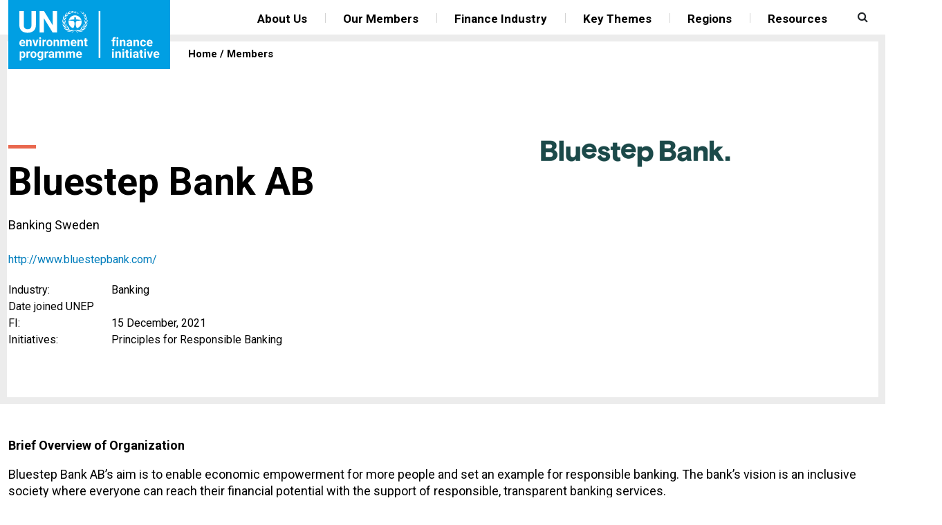

--- FILE ---
content_type: text/html; charset=UTF-8
request_url: https://www.unepfi.org/member/bluestep-bank-ab/
body_size: 18375
content:
<!DOCTYPE html>
<html lang="en-GB">

<head>
    <meta charset="UTF-8">
    <meta name="viewport" content="width=device-width, initial-scale=1">
    <link rel="profile" href="https://gmpg.org/xfn/11">
    <meta name="msapplication-TileColor" content="#ffffff">
    <meta name="theme-color" content="#ffffff">
    <title>Bluestep Bank AB &#8211; United Nations Environment &#8211; Finance Initiative</title>
<meta name='robots' content='max-image-preview:large' />
<link rel='dns-prefetch' href='//ws.sharethis.com' />
<link rel='dns-prefetch' href='//fonts.googleapis.com' />
<link rel="alternate" type="application/rss+xml" title="United Nations Environment - Finance Initiative &raquo; Feed" href="https://www.unepfi.org/feed/" />
<link rel="alternate" type="application/rss+xml" title="United Nations Environment - Finance Initiative &raquo; Comments Feed" href="https://www.unepfi.org/comments/feed/" />
<link rel="alternate" title="oEmbed (JSON)" type="application/json+oembed" href="https://www.unepfi.org/wp-json/oembed/1.0/embed?url=https%3A%2F%2Fwww.unepfi.org%2Fmember%2Fbluestep-bank-ab%2F" />
<link rel="alternate" title="oEmbed (XML)" type="text/xml+oembed" href="https://www.unepfi.org/wp-json/oembed/1.0/embed?url=https%3A%2F%2Fwww.unepfi.org%2Fmember%2Fbluestep-bank-ab%2F&#038;format=xml" />
    <!-- Favicons -->
    <link rel="shortcut icon" href="https://www.unepfi.org/wordpress/wp-content/themes/unepfi2021/img/favicon/favicon.ico">
    <link rel="apple-touch-icon" sizes="180x180" href="https://www.unepfi.org/wordpress/wp-content/themes/unepfi2021/img/favicon/apple-touch-icon.png">
    <link rel="icon" type="image/png" sizes="32x32" href="https://www.unepfi.org/wordpress/wp-content/themes/unepfi2021/img/favicon/favicon-32x32.png">
    <link rel="icon" type="image/png" sizes="16x16" href="https://www.unepfi.org/wordpress/wp-content/themes/unepfi2021/img/favicon/favicon-16x16.png">
    <link rel="manifest" href="https://www.unepfi.org/wordpress/wp-content/themes/unepfi2021/img/favicon/site.webmanifest">
    <link rel="mask-icon" href="https://www.unepfi.org/wordpress/wp-content/themes/unepfi2021/img/favicon/safari-pinned-tab.svg" color="#0d6efd">
		<!-- This site uses the Google Analytics by MonsterInsights plugin v9.9.0 - Using Analytics tracking - https://www.monsterinsights.com/ -->
							<script src="//www.googletagmanager.com/gtag/js?id=G-QZFVR2WNJK"  data-cfasync="false" data-wpfc-render="false" type="text/javascript" async></script>
			<script data-cfasync="false" data-wpfc-render="false" type="text/javascript">
				var mi_version = '9.9.0';
				var mi_track_user = true;
				var mi_no_track_reason = '';
								var MonsterInsightsDefaultLocations = {"page_location":"https:\/\/www.unepfi.org\/member\/bluestep-bank-ab\/"};
								if ( typeof MonsterInsightsPrivacyGuardFilter === 'function' ) {
					var MonsterInsightsLocations = (typeof MonsterInsightsExcludeQuery === 'object') ? MonsterInsightsPrivacyGuardFilter( MonsterInsightsExcludeQuery ) : MonsterInsightsPrivacyGuardFilter( MonsterInsightsDefaultLocations );
				} else {
					var MonsterInsightsLocations = (typeof MonsterInsightsExcludeQuery === 'object') ? MonsterInsightsExcludeQuery : MonsterInsightsDefaultLocations;
				}

								var disableStrs = [
										'ga-disable-G-QZFVR2WNJK',
									];

				/* Function to detect opted out users */
				function __gtagTrackerIsOptedOut() {
					for (var index = 0; index < disableStrs.length; index++) {
						if (document.cookie.indexOf(disableStrs[index] + '=true') > -1) {
							return true;
						}
					}

					return false;
				}

				/* Disable tracking if the opt-out cookie exists. */
				if (__gtagTrackerIsOptedOut()) {
					for (var index = 0; index < disableStrs.length; index++) {
						window[disableStrs[index]] = true;
					}
				}

				/* Opt-out function */
				function __gtagTrackerOptout() {
					for (var index = 0; index < disableStrs.length; index++) {
						document.cookie = disableStrs[index] + '=true; expires=Thu, 31 Dec 2099 23:59:59 UTC; path=/';
						window[disableStrs[index]] = true;
					}
				}

				if ('undefined' === typeof gaOptout) {
					function gaOptout() {
						__gtagTrackerOptout();
					}
				}
								window.dataLayer = window.dataLayer || [];

				window.MonsterInsightsDualTracker = {
					helpers: {},
					trackers: {},
				};
				if (mi_track_user) {
					function __gtagDataLayer() {
						dataLayer.push(arguments);
					}

					function __gtagTracker(type, name, parameters) {
						if (!parameters) {
							parameters = {};
						}

						if (parameters.send_to) {
							__gtagDataLayer.apply(null, arguments);
							return;
						}

						if (type === 'event') {
														parameters.send_to = monsterinsights_frontend.v4_id;
							var hookName = name;
							if (typeof parameters['event_category'] !== 'undefined') {
								hookName = parameters['event_category'] + ':' + name;
							}

							if (typeof MonsterInsightsDualTracker.trackers[hookName] !== 'undefined') {
								MonsterInsightsDualTracker.trackers[hookName](parameters);
							} else {
								__gtagDataLayer('event', name, parameters);
							}
							
						} else {
							__gtagDataLayer.apply(null, arguments);
						}
					}

					__gtagTracker('js', new Date());
					__gtagTracker('set', {
						'developer_id.dZGIzZG': true,
											});
					if ( MonsterInsightsLocations.page_location ) {
						__gtagTracker('set', MonsterInsightsLocations);
					}
										__gtagTracker('config', 'G-QZFVR2WNJK', {"forceSSL":"true"} );
										window.gtag = __gtagTracker;										(function () {
						/* https://developers.google.com/analytics/devguides/collection/analyticsjs/ */
						/* ga and __gaTracker compatibility shim. */
						var noopfn = function () {
							return null;
						};
						var newtracker = function () {
							return new Tracker();
						};
						var Tracker = function () {
							return null;
						};
						var p = Tracker.prototype;
						p.get = noopfn;
						p.set = noopfn;
						p.send = function () {
							var args = Array.prototype.slice.call(arguments);
							args.unshift('send');
							__gaTracker.apply(null, args);
						};
						var __gaTracker = function () {
							var len = arguments.length;
							if (len === 0) {
								return;
							}
							var f = arguments[len - 1];
							if (typeof f !== 'object' || f === null || typeof f.hitCallback !== 'function') {
								if ('send' === arguments[0]) {
									var hitConverted, hitObject = false, action;
									if ('event' === arguments[1]) {
										if ('undefined' !== typeof arguments[3]) {
											hitObject = {
												'eventAction': arguments[3],
												'eventCategory': arguments[2],
												'eventLabel': arguments[4],
												'value': arguments[5] ? arguments[5] : 1,
											}
										}
									}
									if ('pageview' === arguments[1]) {
										if ('undefined' !== typeof arguments[2]) {
											hitObject = {
												'eventAction': 'page_view',
												'page_path': arguments[2],
											}
										}
									}
									if (typeof arguments[2] === 'object') {
										hitObject = arguments[2];
									}
									if (typeof arguments[5] === 'object') {
										Object.assign(hitObject, arguments[5]);
									}
									if ('undefined' !== typeof arguments[1].hitType) {
										hitObject = arguments[1];
										if ('pageview' === hitObject.hitType) {
											hitObject.eventAction = 'page_view';
										}
									}
									if (hitObject) {
										action = 'timing' === arguments[1].hitType ? 'timing_complete' : hitObject.eventAction;
										hitConverted = mapArgs(hitObject);
										__gtagTracker('event', action, hitConverted);
									}
								}
								return;
							}

							function mapArgs(args) {
								var arg, hit = {};
								var gaMap = {
									'eventCategory': 'event_category',
									'eventAction': 'event_action',
									'eventLabel': 'event_label',
									'eventValue': 'event_value',
									'nonInteraction': 'non_interaction',
									'timingCategory': 'event_category',
									'timingVar': 'name',
									'timingValue': 'value',
									'timingLabel': 'event_label',
									'page': 'page_path',
									'location': 'page_location',
									'title': 'page_title',
									'referrer' : 'page_referrer',
								};
								for (arg in args) {
																		if (!(!args.hasOwnProperty(arg) || !gaMap.hasOwnProperty(arg))) {
										hit[gaMap[arg]] = args[arg];
									} else {
										hit[arg] = args[arg];
									}
								}
								return hit;
							}

							try {
								f.hitCallback();
							} catch (ex) {
							}
						};
						__gaTracker.create = newtracker;
						__gaTracker.getByName = newtracker;
						__gaTracker.getAll = function () {
							return [];
						};
						__gaTracker.remove = noopfn;
						__gaTracker.loaded = true;
						window['__gaTracker'] = __gaTracker;
					})();
									} else {
										console.log("");
					(function () {
						function __gtagTracker() {
							return null;
						}

						window['__gtagTracker'] = __gtagTracker;
						window['gtag'] = __gtagTracker;
					})();
									}
			</script>
			
							<!-- / Google Analytics by MonsterInsights -->
		
    <meta name="description" property="og:description" content="Brief Overview of Organization Bluestep Bank AB&#8217;s aim is to enable economic empowerment for more people and set an example for responsible banking. The bank&#8217;s vision is an inclusive...">
    <meta name="image" property="og:image" content="https://www.unepfi.org/wordpress/wp-content/themes/unepfi2021/img/favicon/android-chrome-512x512.png">
    <meta name="og:url" property="og:url" content="https://www.unepfi.org/member/bluestep-bank-ab/">
    <meta name="og:type" property="og:type" content="member">
    <meta name="og:title" property="og:title" content="Bluestep Bank AB">

    <meta name="twitter:card" property="twitter:card" content="summary_large_image" />
    <meta name="twitter:url" property="twitter:url" content="https://www.unepfi.org/member/bluestep-bank-ab/" />
    <meta name="twitter:title" property="twitter:title" content="Bluestep Bank AB" />
    <meta name="twitter:description" property="twitter:description" content="Brief Overview of Organization Bluestep Bank AB&#8217;s aim is to enable economic empowerment for more people and set an example for responsible banking. The bank&#8217;s vision is an inclusive..." />
    <meta name="twitter:image" property="twitter:image" content="https://www.unepfi.org/wordpress/wp-content/themes/unepfi2021/img/favicon/android-chrome-512x512.png" />
    <meta name="twitter:site" property="twitter:site" content="@unep_fi" />
<style id='wp-img-auto-sizes-contain-inline-css' type='text/css'>
img:is([sizes=auto i],[sizes^="auto," i]){contain-intrinsic-size:3000px 1500px}
/*# sourceURL=wp-img-auto-sizes-contain-inline-css */
</style>
<link rel='stylesheet' id='sdm-styles-css' href='https://www.unepfi.org/wordpress/wp-content/plugins/simple-download-monitor/css/sdm_wp_styles.css?ver=6.9' type='text/css' media='all' />
<link rel='stylesheet' id='pt-cv-public-style-css' href='https://www.unepfi.org/wordpress/wp-content/plugins/content-views-query-and-display-post-page/public/assets/css/cv.css?ver=4.2' type='text/css' media='all' />
<link rel='stylesheet' id='pt-cv-public-pro-style-css' href='https://www.unepfi.org/wordpress/wp-content/plugins/pt-content-views-pro/public/assets/css/cvpro.min.css?ver=5.8.6.1' type='text/css' media='all' />
<style id='wp-emoji-styles-inline-css' type='text/css'>

	img.wp-smiley, img.emoji {
		display: inline !important;
		border: none !important;
		box-shadow: none !important;
		height: 1em !important;
		width: 1em !important;
		margin: 0 0.07em !important;
		vertical-align: -0.1em !important;
		background: none !important;
		padding: 0 !important;
	}
/*# sourceURL=wp-emoji-styles-inline-css */
</style>
<style id='wp-block-library-inline-css' type='text/css'>
:root{--wp-block-synced-color:#7a00df;--wp-block-synced-color--rgb:122,0,223;--wp-bound-block-color:var(--wp-block-synced-color);--wp-editor-canvas-background:#ddd;--wp-admin-theme-color:#007cba;--wp-admin-theme-color--rgb:0,124,186;--wp-admin-theme-color-darker-10:#006ba1;--wp-admin-theme-color-darker-10--rgb:0,107,160.5;--wp-admin-theme-color-darker-20:#005a87;--wp-admin-theme-color-darker-20--rgb:0,90,135;--wp-admin-border-width-focus:2px}@media (min-resolution:192dpi){:root{--wp-admin-border-width-focus:1.5px}}.wp-element-button{cursor:pointer}:root .has-very-light-gray-background-color{background-color:#eee}:root .has-very-dark-gray-background-color{background-color:#313131}:root .has-very-light-gray-color{color:#eee}:root .has-very-dark-gray-color{color:#313131}:root .has-vivid-green-cyan-to-vivid-cyan-blue-gradient-background{background:linear-gradient(135deg,#00d084,#0693e3)}:root .has-purple-crush-gradient-background{background:linear-gradient(135deg,#34e2e4,#4721fb 50%,#ab1dfe)}:root .has-hazy-dawn-gradient-background{background:linear-gradient(135deg,#faaca8,#dad0ec)}:root .has-subdued-olive-gradient-background{background:linear-gradient(135deg,#fafae1,#67a671)}:root .has-atomic-cream-gradient-background{background:linear-gradient(135deg,#fdd79a,#004a59)}:root .has-nightshade-gradient-background{background:linear-gradient(135deg,#330968,#31cdcf)}:root .has-midnight-gradient-background{background:linear-gradient(135deg,#020381,#2874fc)}:root{--wp--preset--font-size--normal:16px;--wp--preset--font-size--huge:42px}.has-regular-font-size{font-size:1em}.has-larger-font-size{font-size:2.625em}.has-normal-font-size{font-size:var(--wp--preset--font-size--normal)}.has-huge-font-size{font-size:var(--wp--preset--font-size--huge)}.has-text-align-center{text-align:center}.has-text-align-left{text-align:left}.has-text-align-right{text-align:right}.has-fit-text{white-space:nowrap!important}#end-resizable-editor-section{display:none}.aligncenter{clear:both}.items-justified-left{justify-content:flex-start}.items-justified-center{justify-content:center}.items-justified-right{justify-content:flex-end}.items-justified-space-between{justify-content:space-between}.screen-reader-text{border:0;clip-path:inset(50%);height:1px;margin:-1px;overflow:hidden;padding:0;position:absolute;width:1px;word-wrap:normal!important}.screen-reader-text:focus{background-color:#ddd;clip-path:none;color:#444;display:block;font-size:1em;height:auto;left:5px;line-height:normal;padding:15px 23px 14px;text-decoration:none;top:5px;width:auto;z-index:100000}html :where(.has-border-color){border-style:solid}html :where([style*=border-top-color]){border-top-style:solid}html :where([style*=border-right-color]){border-right-style:solid}html :where([style*=border-bottom-color]){border-bottom-style:solid}html :where([style*=border-left-color]){border-left-style:solid}html :where([style*=border-width]){border-style:solid}html :where([style*=border-top-width]){border-top-style:solid}html :where([style*=border-right-width]){border-right-style:solid}html :where([style*=border-bottom-width]){border-bottom-style:solid}html :where([style*=border-left-width]){border-left-style:solid}html :where(img[class*=wp-image-]){height:auto;max-width:100%}:where(figure){margin:0 0 1em}html :where(.is-position-sticky){--wp-admin--admin-bar--position-offset:var(--wp-admin--admin-bar--height,0px)}@media screen and (max-width:600px){html :where(.is-position-sticky){--wp-admin--admin-bar--position-offset:0px}}

/*# sourceURL=wp-block-library-inline-css */
</style><style id='global-styles-inline-css' type='text/css'>
:root{--wp--preset--aspect-ratio--square: 1;--wp--preset--aspect-ratio--4-3: 4/3;--wp--preset--aspect-ratio--3-4: 3/4;--wp--preset--aspect-ratio--3-2: 3/2;--wp--preset--aspect-ratio--2-3: 2/3;--wp--preset--aspect-ratio--16-9: 16/9;--wp--preset--aspect-ratio--9-16: 9/16;--wp--preset--color--black: #000000;--wp--preset--color--cyan-bluish-gray: #abb8c3;--wp--preset--color--white: #ffffff;--wp--preset--color--pale-pink: #f78da7;--wp--preset--color--vivid-red: #cf2e2e;--wp--preset--color--luminous-vivid-orange: #ff6900;--wp--preset--color--luminous-vivid-amber: #fcb900;--wp--preset--color--light-green-cyan: #7bdcb5;--wp--preset--color--vivid-green-cyan: #00d084;--wp--preset--color--pale-cyan-blue: #8ed1fc;--wp--preset--color--vivid-cyan-blue: #0693e3;--wp--preset--color--vivid-purple: #9b51e0;--wp--preset--gradient--vivid-cyan-blue-to-vivid-purple: linear-gradient(135deg,rgb(6,147,227) 0%,rgb(155,81,224) 100%);--wp--preset--gradient--light-green-cyan-to-vivid-green-cyan: linear-gradient(135deg,rgb(122,220,180) 0%,rgb(0,208,130) 100%);--wp--preset--gradient--luminous-vivid-amber-to-luminous-vivid-orange: linear-gradient(135deg,rgb(252,185,0) 0%,rgb(255,105,0) 100%);--wp--preset--gradient--luminous-vivid-orange-to-vivid-red: linear-gradient(135deg,rgb(255,105,0) 0%,rgb(207,46,46) 100%);--wp--preset--gradient--very-light-gray-to-cyan-bluish-gray: linear-gradient(135deg,rgb(238,238,238) 0%,rgb(169,184,195) 100%);--wp--preset--gradient--cool-to-warm-spectrum: linear-gradient(135deg,rgb(74,234,220) 0%,rgb(151,120,209) 20%,rgb(207,42,186) 40%,rgb(238,44,130) 60%,rgb(251,105,98) 80%,rgb(254,248,76) 100%);--wp--preset--gradient--blush-light-purple: linear-gradient(135deg,rgb(255,206,236) 0%,rgb(152,150,240) 100%);--wp--preset--gradient--blush-bordeaux: linear-gradient(135deg,rgb(254,205,165) 0%,rgb(254,45,45) 50%,rgb(107,0,62) 100%);--wp--preset--gradient--luminous-dusk: linear-gradient(135deg,rgb(255,203,112) 0%,rgb(199,81,192) 50%,rgb(65,88,208) 100%);--wp--preset--gradient--pale-ocean: linear-gradient(135deg,rgb(255,245,203) 0%,rgb(182,227,212) 50%,rgb(51,167,181) 100%);--wp--preset--gradient--electric-grass: linear-gradient(135deg,rgb(202,248,128) 0%,rgb(113,206,126) 100%);--wp--preset--gradient--midnight: linear-gradient(135deg,rgb(2,3,129) 0%,rgb(40,116,252) 100%);--wp--preset--font-size--small: 13px;--wp--preset--font-size--medium: 20px;--wp--preset--font-size--large: 36px;--wp--preset--font-size--x-large: 42px;--wp--preset--spacing--20: 0.44rem;--wp--preset--spacing--30: 0.67rem;--wp--preset--spacing--40: 1rem;--wp--preset--spacing--50: 1.5rem;--wp--preset--spacing--60: 2.25rem;--wp--preset--spacing--70: 3.38rem;--wp--preset--spacing--80: 5.06rem;--wp--preset--shadow--natural: 6px 6px 9px rgba(0, 0, 0, 0.2);--wp--preset--shadow--deep: 12px 12px 50px rgba(0, 0, 0, 0.4);--wp--preset--shadow--sharp: 6px 6px 0px rgba(0, 0, 0, 0.2);--wp--preset--shadow--outlined: 6px 6px 0px -3px rgb(255, 255, 255), 6px 6px rgb(0, 0, 0);--wp--preset--shadow--crisp: 6px 6px 0px rgb(0, 0, 0);}:root :where(.is-layout-flow) > :first-child{margin-block-start: 0;}:root :where(.is-layout-flow) > :last-child{margin-block-end: 0;}:root :where(.is-layout-flow) > *{margin-block-start: 24px;margin-block-end: 0;}:root :where(.is-layout-constrained) > :first-child{margin-block-start: 0;}:root :where(.is-layout-constrained) > :last-child{margin-block-end: 0;}:root :where(.is-layout-constrained) > *{margin-block-start: 24px;margin-block-end: 0;}:root :where(.is-layout-flex){gap: 24px;}:root :where(.is-layout-grid){gap: 24px;}body .is-layout-flex{display: flex;}.is-layout-flex{flex-wrap: wrap;align-items: center;}.is-layout-flex > :is(*, div){margin: 0;}body .is-layout-grid{display: grid;}.is-layout-grid > :is(*, div){margin: 0;}.has-black-color{color: var(--wp--preset--color--black) !important;}.has-cyan-bluish-gray-color{color: var(--wp--preset--color--cyan-bluish-gray) !important;}.has-white-color{color: var(--wp--preset--color--white) !important;}.has-pale-pink-color{color: var(--wp--preset--color--pale-pink) !important;}.has-vivid-red-color{color: var(--wp--preset--color--vivid-red) !important;}.has-luminous-vivid-orange-color{color: var(--wp--preset--color--luminous-vivid-orange) !important;}.has-luminous-vivid-amber-color{color: var(--wp--preset--color--luminous-vivid-amber) !important;}.has-light-green-cyan-color{color: var(--wp--preset--color--light-green-cyan) !important;}.has-vivid-green-cyan-color{color: var(--wp--preset--color--vivid-green-cyan) !important;}.has-pale-cyan-blue-color{color: var(--wp--preset--color--pale-cyan-blue) !important;}.has-vivid-cyan-blue-color{color: var(--wp--preset--color--vivid-cyan-blue) !important;}.has-vivid-purple-color{color: var(--wp--preset--color--vivid-purple) !important;}.has-black-background-color{background-color: var(--wp--preset--color--black) !important;}.has-cyan-bluish-gray-background-color{background-color: var(--wp--preset--color--cyan-bluish-gray) !important;}.has-white-background-color{background-color: var(--wp--preset--color--white) !important;}.has-pale-pink-background-color{background-color: var(--wp--preset--color--pale-pink) !important;}.has-vivid-red-background-color{background-color: var(--wp--preset--color--vivid-red) !important;}.has-luminous-vivid-orange-background-color{background-color: var(--wp--preset--color--luminous-vivid-orange) !important;}.has-luminous-vivid-amber-background-color{background-color: var(--wp--preset--color--luminous-vivid-amber) !important;}.has-light-green-cyan-background-color{background-color: var(--wp--preset--color--light-green-cyan) !important;}.has-vivid-green-cyan-background-color{background-color: var(--wp--preset--color--vivid-green-cyan) !important;}.has-pale-cyan-blue-background-color{background-color: var(--wp--preset--color--pale-cyan-blue) !important;}.has-vivid-cyan-blue-background-color{background-color: var(--wp--preset--color--vivid-cyan-blue) !important;}.has-vivid-purple-background-color{background-color: var(--wp--preset--color--vivid-purple) !important;}.has-black-border-color{border-color: var(--wp--preset--color--black) !important;}.has-cyan-bluish-gray-border-color{border-color: var(--wp--preset--color--cyan-bluish-gray) !important;}.has-white-border-color{border-color: var(--wp--preset--color--white) !important;}.has-pale-pink-border-color{border-color: var(--wp--preset--color--pale-pink) !important;}.has-vivid-red-border-color{border-color: var(--wp--preset--color--vivid-red) !important;}.has-luminous-vivid-orange-border-color{border-color: var(--wp--preset--color--luminous-vivid-orange) !important;}.has-luminous-vivid-amber-border-color{border-color: var(--wp--preset--color--luminous-vivid-amber) !important;}.has-light-green-cyan-border-color{border-color: var(--wp--preset--color--light-green-cyan) !important;}.has-vivid-green-cyan-border-color{border-color: var(--wp--preset--color--vivid-green-cyan) !important;}.has-pale-cyan-blue-border-color{border-color: var(--wp--preset--color--pale-cyan-blue) !important;}.has-vivid-cyan-blue-border-color{border-color: var(--wp--preset--color--vivid-cyan-blue) !important;}.has-vivid-purple-border-color{border-color: var(--wp--preset--color--vivid-purple) !important;}.has-vivid-cyan-blue-to-vivid-purple-gradient-background{background: var(--wp--preset--gradient--vivid-cyan-blue-to-vivid-purple) !important;}.has-light-green-cyan-to-vivid-green-cyan-gradient-background{background: var(--wp--preset--gradient--light-green-cyan-to-vivid-green-cyan) !important;}.has-luminous-vivid-amber-to-luminous-vivid-orange-gradient-background{background: var(--wp--preset--gradient--luminous-vivid-amber-to-luminous-vivid-orange) !important;}.has-luminous-vivid-orange-to-vivid-red-gradient-background{background: var(--wp--preset--gradient--luminous-vivid-orange-to-vivid-red) !important;}.has-very-light-gray-to-cyan-bluish-gray-gradient-background{background: var(--wp--preset--gradient--very-light-gray-to-cyan-bluish-gray) !important;}.has-cool-to-warm-spectrum-gradient-background{background: var(--wp--preset--gradient--cool-to-warm-spectrum) !important;}.has-blush-light-purple-gradient-background{background: var(--wp--preset--gradient--blush-light-purple) !important;}.has-blush-bordeaux-gradient-background{background: var(--wp--preset--gradient--blush-bordeaux) !important;}.has-luminous-dusk-gradient-background{background: var(--wp--preset--gradient--luminous-dusk) !important;}.has-pale-ocean-gradient-background{background: var(--wp--preset--gradient--pale-ocean) !important;}.has-electric-grass-gradient-background{background: var(--wp--preset--gradient--electric-grass) !important;}.has-midnight-gradient-background{background: var(--wp--preset--gradient--midnight) !important;}.has-small-font-size{font-size: var(--wp--preset--font-size--small) !important;}.has-medium-font-size{font-size: var(--wp--preset--font-size--medium) !important;}.has-large-font-size{font-size: var(--wp--preset--font-size--large) !important;}.has-x-large-font-size{font-size: var(--wp--preset--font-size--x-large) !important;}
/*# sourceURL=global-styles-inline-css */
</style>

<style id='classic-theme-styles-inline-css' type='text/css'>
/*! This file is auto-generated */
.wp-block-button__link{color:#fff;background-color:#32373c;border-radius:9999px;box-shadow:none;text-decoration:none;padding:calc(.667em + 2px) calc(1.333em + 2px);font-size:1.125em}.wp-block-file__button{background:#32373c;color:#fff;text-decoration:none}
/*# sourceURL=/wp-includes/css/classic-themes.min.css */
</style>
<link rel='stylesheet' id='bcct_style-css' href='https://www.unepfi.org/wordpress/wp-content/plugins/better-click-to-tweet/assets/css/styles.css?ver=3.0' type='text/css' media='all' />
<link rel='stylesheet' id='ctf_styles-css' href='https://www.unepfi.org/wordpress/wp-content/plugins/custom-twitter-feeds/css/ctf-styles.min.css?ver=2.3.1' type='text/css' media='all' />
<link rel='stylesheet' id='bg-shce-genericons-css' href='https://www.unepfi.org/wordpress/wp-content/plugins/show-hidecollapse-expand/assets/css/genericons/genericons.css?ver=6.9' type='text/css' media='all' />
<link rel='stylesheet' id='bg-show-hide-css' href='https://www.unepfi.org/wordpress/wp-content/plugins/show-hidecollapse-expand/assets/css/bg-show-hide.css?ver=6.9' type='text/css' media='all' />
<link rel='stylesheet' id='bootstrap-css' href='https://www.unepfi.org/wordpress/wp-content/themes/unepfi2021/css/lib/bootstrap.min.css?ver=6.9' type='text/css' media='all' />
<link rel='stylesheet' id='unepfi2021-roboto-font-css' href='https://fonts.googleapis.com/css2?family=Roboto%3Aital%2Cwght%400%2C100%3B0%2C300%3B0%2C400%3B0%2C500%3B0%2C700%3B0%2C900%3B1%2C100%3B1%2C300%3B1%2C400%3B1%2C500%3B1%2C700%3B1%2C900&#038;display=swap&#038;ver=6.9' type='text/css' media='all' />
<link rel='stylesheet' id='font-awesome-style-css' href='https://www.unepfi.org/wordpress/wp-content/themes/unepfi2021/css/lib/fontawesome.min.css?ver=6.9' type='text/css' media='all' />
<link rel='stylesheet' id='unepfi2021-slick-style-css' href='https://www.unepfi.org/wordpress/wp-content/themes/unepfi2021/css/slick.css?ver=6.9' type='text/css' media='all' />
<link rel='stylesheet' id='unepfi2021-old-style-css' href='https://www.unepfi.org/wordpress/wp-content/themes/unepfi2021/css/old-styles.css?ver=6.9' type='text/css' media='all' />
<link rel='stylesheet' id='unepfi2021-style-css' href='https://www.unepfi.org/wordpress/wp-content/themes/unepfi2021/style.css?ver=202411131219' type='text/css' media='all' />
<link rel='stylesheet' id='slb_core-css' href='https://www.unepfi.org/wordpress/wp-content/plugins/simple-lightbox/client/css/app.css?ver=2.9.4' type='text/css' media='all' />
<link rel='stylesheet' id='tablepress-default-css' href='https://www.unepfi.org/wordpress/wp-content/tablepress-combined.min.css?ver=89' type='text/css' media='all' />
<link rel='stylesheet' id='aurora-heatmap-css' href='https://www.unepfi.org/wordpress/wp-content/plugins/aurora-heatmap/style.css?ver=1.7.1' type='text/css' media='all' />
<link rel='stylesheet' id='forget-about-shortcode-buttons-css' href='https://www.unepfi.org/wordpress/wp-content/plugins/forget-about-shortcode-buttons/public/css/button-styles.css?ver=2.1.3' type='text/css' media='all' />
<!--n2css--><!--n2js--><script type="text/javascript" src="https://www.unepfi.org/wordpress/wp-content/plugins/google-analytics-for-wordpress/assets/js/frontend-gtag.min.js?ver=9.9.0" id="monsterinsights-frontend-script-js" async="async" data-wp-strategy="async"></script>
<script data-cfasync="false" data-wpfc-render="false" type="text/javascript" id='monsterinsights-frontend-script-js-extra'>/* <![CDATA[ */
var monsterinsights_frontend = {"js_events_tracking":"true","download_extensions":"doc,pdf,ppt,zip,xls,docx,pptx,xlsx","inbound_paths":"[]","home_url":"https:\/\/www.unepfi.org","hash_tracking":"false","v4_id":"G-QZFVR2WNJK"};/* ]]> */
</script>
<script type="text/javascript" src="https://www.unepfi.org/wordpress/wp-includes/js/jquery/jquery.min.js?ver=3.7.1" id="jquery-core-js"></script>
<script type="text/javascript" src="https://www.unepfi.org/wordpress/wp-includes/js/jquery/jquery-migrate.min.js?ver=3.4.1" id="jquery-migrate-js"></script>
<script type="text/javascript" src="https://www.unepfi.org/wordpress/wp-content/plugins/modified-tabs-responsive/assets/js/tabs-custom-functions.min.js?ver=6.9" id="tabs-custom-functions-js"></script>
<script type="text/javascript" id="sdm-scripts-js-extra">
/* <![CDATA[ */
var sdm_ajax_script = {"ajaxurl":"https://www.unepfi.org/wordpress/wp-admin/admin-ajax.php"};
//# sourceURL=sdm-scripts-js-extra
/* ]]> */
</script>
<script type="text/javascript" src="https://www.unepfi.org/wordpress/wp-content/plugins/simple-download-monitor/js/sdm_wp_scripts.js?ver=6.9" id="sdm-scripts-js"></script>
<script type="text/javascript" src="https://www.unepfi.org/wordpress/wp-content/themes/unepfi2021/js/theme.min.js?ver=202505290654" id="unepfi2021-script-js"></script>
<script type="text/javascript" src="https://www.unepfi.org/wordpress/wp-content/themes/unepfi2021/js/lib/jquery.hoverIntent.min.js?ver=1.10.2" id="unepfi2021-hoverintent-js"></script>
<script type="text/javascript" id="aurora-heatmap-js-extra">
/* <![CDATA[ */
var aurora_heatmap = {"_mode":"reporter","ajax_url":"https://www.unepfi.org/wordpress/wp-admin/admin-ajax.php","action":"aurora_heatmap","reports":"click_pc,click_mobile","debug":"0","ajax_delay_time":"3000","ajax_interval":"10","ajax_bulk":null};
//# sourceURL=aurora-heatmap-js-extra
/* ]]> */
</script>
<script type="text/javascript" src="https://www.unepfi.org/wordpress/wp-content/plugins/aurora-heatmap/js/aurora-heatmap.min.js?ver=1.7.1" id="aurora-heatmap-js"></script>
<script id='st_insights_js' type="text/javascript" src="https://ws.sharethis.com/button/st_insights.js?publisher=eba0f3ba-f9ab-408c-bc68-c28af5afe749&amp;product=feather" id="feather-sharethis-js"></script>
<link rel="EditURI" type="application/rsd+xml" title="RSD" href="https://www.unepfi.org/wordpress/xmlrpc.php?rsd" />
<meta name="generator" content="WordPress 6.9" />
<link rel="canonical" href="https://www.unepfi.org/member/bluestep-bank-ab/" />
<link rel='shortlink' href='https://www.unepfi.org/?p=49644' />
    <script type="text/javascript">
        var ajax_url = "https://www.unepfi.org/wordpress/wp-admin/admin-ajax.php";
        var admin_url = "https://www.unepfi.org/wordpress/wp-admin/";
        var stylesheet_directory_uri = "https://www.unepfi.org/wordpress/wp-content/themes/unepfi2021";
        var ajax_getmodal_id_nonce = "d8a01ac09a";
        var ajax_selector_nonce = "b3ea6a2f0f";
        var ajax_generate_toc_nonce = "a508c1aebc";
    </script><meta name="robots" content="noindex">

<style type="text/css"></style>

<style type="text/css">
.synved-social-resolution-single {
display: inline-block;
}
.synved-social-resolution-normal {
display: inline-block;
}
.synved-social-resolution-hidef {
display: none;
}

@media only screen and (min--moz-device-pixel-ratio: 2),
only screen and (-o-min-device-pixel-ratio: 2/1),
only screen and (-webkit-min-device-pixel-ratio: 2),
only screen and (min-device-pixel-ratio: 2),
only screen and (min-resolution: 2dppx),
only screen and (min-resolution: 192dpi) {
	.synved-social-resolution-normal {
	display: none;
	}
	.synved-social-resolution-hidef {
	display: inline-block;
	}
}
</style>
		<style type="text/css" id="wp-custom-css">
			body {
font-size: 15px;
}

.post-content {
    font-size: 18px;
    line-height: 24px;
    overflow: hidden;
}		</style>
		    <link rel="stylesheet" href="https://www.unepfi.org/wordpress/wp-content/themes/unepfi2021/responsive.css" />
</head>

<body class="wp-singular member-template-default single single-member postid-49644 wp-theme-unepfi2021">

    <div id="to-top"></div>
        <header>
            <nav class="navbar fixed-top navbar-expand-lg navbar-light navbar-unep">
                <div class="container">
                    <span class="logos">
                        <a class="logo" href="https://www.unepfi.org" rel="home">
                            <img src="https://www.unepfi.org/wordpress/wp-content/themes/unepfi2021/assets/images/logo/logo.svg" alt="UN Environment Programme" />
                        </a>
                    </span>
                    <button class="navbar-toggler" type="button" data-bs-toggle="collapse" data-bs-target="#navbarSupportedContent" aria-controls="navbarSupportedContent" aria-expanded="false" aria-label="Toggle navigation">
                        <span class="navbar-toggler-icon"></span>
                    </button>
                    <div class="collapse navbar-collapse" id="navbarSupportedContent">
                        <ul class="navbar-nav ms-auto mb-2 mb-lg-0 main_menu"><li  id="menu-item-31770" class="menu-item menu-item-type-post_type menu-item-object-page menu-item-has-children dropdown nav-item nav-item-31770 position-static"><a href="https://www.unepfi.org/about/" class="nav-link">About Us</a>
<div class="dropdown-menu multi-column columns-3">
                    <div class="row"><div class="container">
                    <div class="d-flex justify-content-between"><ul class=" depth_0">
	<li  id="menu-item-31801" class="menu-item menu-item-type-custom menu-item-object-custom menu-item-has-children dropdown nav-item nav-item-31801 position-static"><a data-featuredID="31801" href="/about/" class="nav-link has-featured-content ">Overview</a>
	<ul class="dropdown-menu sub-menu  depth_1">
		<li  id="menu-item-57312" class="menu-item menu-item-type-post_type menu-item-object-page nav-item nav-item-57312 position-static"><a data-featuredID="31801" href="https://www.unepfi.org/about/about-us/history/" class="nav-link has-featured-content ">History</a></li>
		<li  id="menu-item-57323" class="menu-item menu-item-type-post_type menu-item-object-page nav-item nav-item-57323 position-static"><a data-featuredID="31801" href="https://www.unepfi.org/about/30-years-of-unep-fi/" class="nav-link has-featured-content ">30 years of UNEP FI</a></li>
		<li  id="menu-item-86353" class="menu-item menu-item-type-custom menu-item-object-custom nav-item nav-item-86353 position-static"><a data-featuredID="31801" href="/news/regional-roundtables-on-sustainable-finance-2025/" class="nav-link has-featured-content ">Regional Roundtables 2025</a></li>
	</ul>
</li>
	<li  id="menu-item-31787" class="menu-item menu-item-type-post_type menu-item-object-page menu-item-has-children dropdown nav-item nav-item-31787 position-static"><a href="https://www.unepfi.org/about/structure/" class="nav-link">Governance</a>
	<ul class="dropdown-menu sub-menu  depth_1">
		<li  id="menu-item-48659" class="menu-item menu-item-type-post_type menu-item-object-page nav-item nav-item-48659 position-static"><a href="https://www.unepfi.org/about/structure/leadership-council/" class="nav-link">Leadership Council</a></li>
		<li  id="menu-item-31973" class="menu-item menu-item-type-post_type menu-item-object-page nav-item nav-item-31973 position-static"><a href="https://www.unepfi.org/about/structure/global-steering-committee/" class="nav-link">Global Steering Committee</a></li>
		<li  id="menu-item-57342" class="menu-item menu-item-type-post_type menu-item-object-page nav-item nav-item-57342 position-static"><a href="https://www.unepfi.org/banking/governance/banking-board/" class="nav-link">Banking Board</a></li>
		<li  id="menu-item-57343" class="menu-item menu-item-type-post_type menu-item-object-page nav-item nav-item-57343 position-static"><a href="https://www.unepfi.org/insurance/psi-board/" class="nav-link">PSI Board</a></li>
	</ul>
</li>
	<li  id="menu-item-31802" class="menu-item menu-item-type-post_type menu-item-object-page nav-item nav-item-31802 position-static"><a data-featuredID="31802" href="https://www.unepfi.org/about/structure/secretariat/" class="nav-link has-featured-content ">Secretariat</a></li>
	<li  id="menu-item-31800" class="menu-item menu-item-type-post_type menu-item-object-page nav-item nav-item-31800 position-static"><a href="https://www.unepfi.org/about/employment/" class="nav-link">Work with us</a></li>
	<li  id="menu-item-31775" class="menu-item menu-item-type-post_type menu-item-object-page nav-item nav-item-31775 position-static"><a href="https://www.unepfi.org/about/contact/" class="nav-link">Contact Us</a></li>
</ul>

                        <div class="menu-featured-content mr-auto">
                            
                <div class="featured-content" id="featuredContent31801">
                <h4>Highlights</h4><div class="post-highlight">
                    <a href="https://www.unepfi.org/about/30-years-of-unep-fi/" title="30 years of UNEP FI"><h5>30 years of UNEP FI</h5></a>
                    <p>2022 marks 50 years of environmental action through UNEP, 30 years of</p>
                    </div><div class="post-highlight">
                    <a href="https://www.unepfi.org/news/remembering-richard-hansen-our-humble-high-flyer/" title="Remembering Richard Hansen: our humble, high-flyer"><h5>Remembering Richard Hansen: our humble, high-flyer</h5></a>
                    <p>We lost a dear UNEP FI colleague recently, Richard Hansen, our web</p>
                    </div></div>
                <div class="featured-content" id="featuredContent31802">
                <h4>Highlights</h4><div class="post-highlight">
                    <a href="https://www.unepfi.org/news/remembering-richard-hansen-our-humble-high-flyer/" title="Remembering Richard Hansen: our humble, high-flyer"><h5>Remembering Richard Hansen: our humble, high-flyer</h5></a>
                    <p>We lost a dear UNEP FI colleague recently, Richard Hansen, our web</p>
                    </div></div>
                        </div>
                        </div> <!-- d-flex flex-row -->
                        </div> <!-- container -->
                        </div> <!-- row -->
                        </div> <!-- dropdown --></li>
<li  id="menu-item-31803" class="menu-item menu-item-type-post_type menu-item-object-page menu-item-has-children dropdown nav-item nav-item-31803 position-static"><a href="https://www.unepfi.org/members/" class="nav-link">Our Members</a>
<div class="dropdown-menu multi-column columns-3">
                    <div class="row"><div class="container">
                    <div class="d-flex justify-content-between"><ul class=" depth_0">
	<li  id="menu-item-31804" class="menu-item menu-item-type-custom menu-item-object-custom nav-item nav-item-31804 position-static"><a href="/members/" class="nav-link">Our Members</a></li>
	<li  id="menu-item-31974" class="menu-item menu-item-type-post_type menu-item-object-page nav-item nav-item-31974 position-static"><a href="https://www.unepfi.org/supporting-institutions/" class="nav-link">Supporting Institutions</a></li>
	<li  id="menu-item-31773" class="menu-item menu-item-type-post_type menu-item-object-page nav-item nav-item-31773 position-static"><a href="https://www.unepfi.org/membership/" class="nav-link">Benefits of Membership</a></li>
	<li  id="menu-item-31805" class="menu-item menu-item-type-post_type menu-item-object-page nav-item nav-item-31805 position-static"><a href="https://www.unepfi.org/extranet/" class="nav-link">UNEP FI Members Area</a></li>
</ul>

                        </div> <!-- d-flex flex-row -->
                        </div> <!-- container -->
                        </div> <!-- row -->
                        </div> <!-- dropdown --></li>
<li  id="menu-item-31780" class="menu-item menu-item-type-custom menu-item-object-custom menu-item-has-children dropdown nav-item nav-item-31780 position-static"><a href="#" class="nav-link">Finance Industry</a>
<div class="dropdown-menu multi-column columns-3">
                    <div class="row"><div class="container">
                    <div class="d-flex justify-content-between"><ul class=" depth_0">
	<li  id="menu-item-34082" class="menu-item menu-item-type-post_type menu-item-object-page menu-item-has-children dropdown nav-item nav-item-34082 position-static"><a data-featuredID="34082" href="https://www.unepfi.org/banking/bankingprinciples/" class="nav-link has-featured-content ">Banking</a>
	<ul class="dropdown-menu sub-menu  depth_1">
		<li  id="menu-item-51939" class="menu-item menu-item-type-post_type menu-item-object-page nav-item nav-item-51939 position-static"><a data-featuredID="34082" href="https://www.unepfi.org/banking/bankingprinciples/" class="nav-link has-featured-content ">Principles for Responsible Banking</a></li>
		<li  id="menu-item-60680" class="menu-item menu-item-type-post_type menu-item-object-page nav-item nav-item-60680 position-static"><a data-featuredID="34082" href="https://www.unepfi.org/banking/bankingprinciples/prb-academy/" class="nav-link has-featured-content ">Principles for Responsible Banking Academy</a></li>
		<li  id="menu-item-75901" class="menu-item menu-item-type-post_type menu-item-object-page nav-item nav-item-75901 position-static"><a data-featuredID="34082" href="https://www.unepfi.org/risk-centre/" class="nav-link has-featured-content ">Risk Centre</a></li>
		<li  id="menu-item-51944" class="menu-item menu-item-type-post_type menu-item-object-page nav-item nav-item-51944 position-static"><a data-featuredID="34082" href="https://www.unepfi.org/banking/bankingprinciples/" class="nav-link has-featured-content ">More&#8230;</a></li>
	</ul>
</li>
	<li  id="menu-item-51930" class="menu-item menu-item-type-post_type menu-item-object-page menu-item-has-children dropdown nav-item nav-item-51930 position-static"><a data-featuredID="51930" href="https://www.unepfi.org/insurance/" class="nav-link has-featured-content ">Insurance</a>
	<ul class="dropdown-menu sub-menu  depth_1">
		<li  id="menu-item-56587" class="menu-item menu-item-type-post_type menu-item-object-page nav-item nav-item-56587 position-static"><a data-featuredID="51930" href="https://www.unepfi.org/insurance/" class="nav-link has-featured-content ">Principles for Sustainable Insurance</a></li>
		<li  id="menu-item-75436" class="menu-item menu-item-type-post_type menu-item-object-page nav-item nav-item-75436 position-static"><a data-featuredID="51930" href="https://www.unepfi.org/forum-for-insurance-transition-to-net-zero/" class="nav-link has-featured-content ">Forum for Insurance Transition</a></li>
		<li  id="menu-item-74519" class="menu-item menu-item-type-post_type menu-item-object-page nav-item nav-item-74519 position-static"><a data-featuredID="51930" href="https://www.unepfi.org/the-v20-sustainable-insurance-facility/" class="nav-link has-featured-content ">V20 Sustainable Insurance Facility</a></li>
	</ul>
</li>
	<li  id="menu-item-42372" class="menu-item menu-item-type-post_type menu-item-object-page menu-item-has-children dropdown nav-item nav-item-42372 position-static"><a data-featuredID="42372" href="https://www.unepfi.org/investment/" class="nav-link has-featured-content ">Investment</a>
	<ul class="dropdown-menu sub-menu  depth_1">
		<li  id="menu-item-51931" class="menu-item menu-item-type-post_type menu-item-object-page nav-item nav-item-51931 position-static"><a data-featuredID="42372" href="https://www.unepfi.org/investment/" class="nav-link has-featured-content ">Investment Leadership Programme</a></li>
		<li  id="menu-item-53639" class="menu-item menu-item-type-post_type menu-item-object-page nav-item nav-item-53639 position-static"><a data-featuredID="42372" href="https://www.unepfi.org/net-zero-alliance/" class="nav-link has-featured-content ">Net-Zero Asset Owner Alliance</a></li>
		<li  id="menu-item-54711" class="menu-item menu-item-type-post_type menu-item-object-page nav-item nav-item-54711 position-static"><a data-featuredID="42372" href="https://www.unepfi.org/legal-framework-for-impact/" class="nav-link has-featured-content ">A Legal Framework for Impact</a></li>
	</ul>
</li>
	<li  id="menu-item-65785" class="menu-item menu-item-type-post_type menu-item-object-page menu-item-has-children dropdown nav-item nav-item-65785 position-static"><a data-featuredID="65785" href="https://www.unepfi.org/policy-and-regulation/" class="nav-link has-featured-content ">Policy and Regulation</a>
	<ul class="dropdown-menu sub-menu  depth_1">
		<li  id="menu-item-77388" class="menu-item menu-item-type-post_type menu-item-object-page nav-item nav-item-77388 position-static"><a data-featuredID="65785" href="https://www.unepfi.org/policy-and-regulation/regulatory-implementation-support-programme/" class="nav-link has-featured-content ">Regulatory Implementation Support Programme</a></li>
		<li  id="menu-item-71005" class="menu-item menu-item-type-post_type menu-item-object-page nav-item nav-item-71005 position-static"><a data-featuredID="65785" href="https://www.unepfi.org/policy-and-regulation/regional-inititatives/" class="nav-link has-featured-content ">Regional Initiatives</a></li>
	</ul>
</li>
</ul>

                        <div class="menu-featured-content mr-auto">
                            
                <div class="featured-content" id="featuredContent34082">
                <h4>Highlights</h4><div class="post-highlight">
                    <a href="https://www.unepfi.org/regions/europe/unep-fi-to-support-csrd-implementation-by-leveraging-principles-for-responsible-banking-requirements/" title="UNEP FI launches new resources to support CSRD implementation by leveraging Principles for Responsible Banking requirements"><h5>UNEP FI launches new resources to support CSRD implementation by leveraging Principles for Responsible Banking requirements</h5></a>
                    <p>UNEP FI has launched an ESRS Interoperability Package which helps banks</p>
                    </div><div class="post-highlight">
                    <a href="https://www.unepfi.org/industries/banking/responsible-banking-priorities-and-blueprint-for-a-sustainable-future/" title="Responsible Banking - Priorities and Blueprint for a Sustainable Future"><h5>Responsible Banking - Priorities and Blueprint for a Sustainable Future</h5></a>
                    <p>Leading responsible banks are transforming the finance sector through four</p>
                    </div></div>
                <div class="featured-content" id="featuredContent51930">
                <h4>Highlights</h4><div class="post-highlight">
                    <a href="https://www.unepfi.org/insurance/" title="Principles for Sustainable Insurance"><h5>Principles for Sustainable Insurance</h5></a>
                    <p>About


Launched at the 2012 UN Conference on Sustainable Development,</p>
                    </div><div class="post-highlight">
                    <a href="https://www.unepfi.org/insurance/insurance/projects/" title="Priorities and Initiatives"><h5>Priorities and Initiatives</h5></a>
                    <p>The insurance industry’s core business is to understand, manage and</p>
                    </div></div>
                <div class="featured-content" id="featuredContent42372">
                <h4>Highlights</h4><div class="post-highlight">
                    <a href="https://www.unepfi.org/industries/target-setting-protocol-fourth-edition/" title="NZAOA Target-Setting Protocol Fourth Edition"><h5>NZAOA Target-Setting Protocol Fourth Edition</h5></a>
                    <p>With this release, the Net-Zero Asset Owner Alliance has published four</p>
                    </div><div class="post-highlight">
                    <a href="https://www.unepfi.org/industries/tackling-hidden-emissions-for-a-net-zero-transition/" title="Tackling Hidden Emissions for a Net-Zero Transition"><h5>Tackling Hidden Emissions for a Net-Zero Transition</h5></a>
                    <p>Set on tackling the Scope 3 or 'hidden' emissions, the Net-Zero Asset</p>
                    </div></div>
                <div class="featured-content" id="featuredContent65785">
                <h4>Highlights</h4><div class="post-highlight">
                    <a href="https://www.unepfi.org/themes/climate-change/turning-point-how-policymakers-can-shift-the-trillions-needed-for-the-net-zero-transition/" title="Turning point: How policymakers can shift the trillions needed for the net-zero transition"><h5>Turning point: How policymakers can shift the trillions needed for the net-zero transition</h5></a>
                    <p>Net-zero can only be achieved through systemic change. It is time to move</p>
                    </div></div>
                        </div>
                        </div> <!-- d-flex flex-row -->
                        </div> <!-- container -->
                        </div> <!-- row -->
                        </div> <!-- dropdown --></li>
<li  id="menu-item-31781" class="menu-item menu-item-type-custom menu-item-object-custom menu-item-has-children dropdown nav-item nav-item-31781 position-static"><a href="#" class="nav-link">Key Themes</a>
<div class="dropdown-menu multi-column columns-3">
                    <div class="row"><div class="container">
                    <div class="d-flex justify-content-between"><ul class=" depth_0">
	<li  id="menu-item-52535" class="menu-item menu-item-type-post_type menu-item-object-page menu-item-has-children dropdown nav-item nav-item-52535 position-static"><a data-featuredID="52535" href="https://www.unepfi.org/climate-change/" class="nav-link has-featured-content ">Climate Change</a>
	<ul class="dropdown-menu sub-menu  depth_1">
		<li  id="menu-item-51938" class="menu-item menu-item-type-post_type menu-item-object-page nav-item nav-item-51938 position-static"><a data-featuredID="52535" href="https://www.unepfi.org/net-zero-alliance/" class="nav-link has-featured-content ">Net-Zero Asset Owner Alliance</a></li>
		<li  id="menu-item-51932" class="menu-item menu-item-type-post_type menu-item-object-page nav-item nav-item-51932 position-static"><a data-featuredID="52535" href="https://www.unepfi.org/net-zero-banking/" class="nav-link has-featured-content ">Net-Zero Banking Resources</a></li>
		<li  id="menu-item-71779" class="menu-item menu-item-type-post_type menu-item-object-page nav-item nav-item-71779 position-static"><a data-featuredID="52535" href="https://www.unepfi.org/climate-change/net-zero-export-credit-agencies/" class="nav-link has-featured-content ">Net-Zero Export Credit Agencies Alliance</a></li>
		<li  id="menu-item-75437" class="menu-item menu-item-type-post_type menu-item-object-page nav-item nav-item-75437 position-static"><a data-featuredID="52535" href="https://www.unepfi.org/forum-for-insurance-transition-to-net-zero/" class="nav-link has-featured-content ">Forum for Insurance Transition</a></li>
		<li  id="menu-item-75245" class="menu-item menu-item-type-post_type menu-item-object-page nav-item nav-item-75245 position-static"><a data-featuredID="52535" href="https://www.unepfi.org/risk-centre/" class="nav-link has-featured-content ">Risk Centre</a></li>
		<li  id="menu-item-51928" class="menu-item menu-item-type-post_type menu-item-object-page nav-item nav-item-51928 position-static"><a data-featuredID="52535" href="https://www.unepfi.org/climate-change/" class="nav-link has-featured-content ">More&#8230;</a></li>
	</ul>
</li>
	<li  id="menu-item-31786" class="menu-item menu-item-type-post_type menu-item-object-page menu-item-has-children dropdown nav-item nav-item-31786 position-static"><a data-featuredID="31786" href="https://www.unepfi.org/nature/" class="nav-link has-featured-content ">Nature</a>
	<ul class="dropdown-menu sub-menu  depth_1">
		<li  id="menu-item-75244" class="menu-item menu-item-type-post_type menu-item-object-page nav-item nav-item-75244 position-static"><a data-featuredID="31786" href="https://www.unepfi.org/risk-centre/" class="nav-link has-featured-content ">Risk Centre</a></li>
		<li  id="menu-item-52527" class="menu-item menu-item-type-post_type menu-item-object-page nav-item nav-item-52527 position-static"><a data-featuredID="31786" target="_blank" href="https://www.unepfi.org/blue-finance/#new_tab" class="nav-link has-featured-content ">Ocean Finance</a></li>
		<li  id="menu-item-56065" class="menu-item menu-item-type-post_type menu-item-object-page nav-item nav-item-56065 position-static"><a data-featuredID="31786" href="https://www.unepfi.org/nature/food-systems/" class="nav-link has-featured-content ">Food, Forests &#038; Land</a></li>
		<li  id="menu-item-86395" class="menu-item menu-item-type-post_type menu-item-object-page nav-item nav-item-86395 position-static"><a data-featuredID="31786" href="https://www.unepfi.org/revenues-for-nature-community-of-practice/" class="nav-link has-featured-content ">Revenues for Nature community of practice</a></li>
		<li  id="menu-item-51945" class="menu-item menu-item-type-post_type menu-item-object-page nav-item nav-item-51945 position-static"><a data-featuredID="31786" href="https://www.unepfi.org/nature/" class="nav-link has-featured-content ">More&#8230;</a></li>
	</ul>
</li>
	<li  id="menu-item-51579" class="menu-item menu-item-type-post_type menu-item-object-page menu-item-has-children dropdown nav-item nav-item-51579 position-static"><a data-featuredID="51579" href="https://www.unepfi.org/pollution-and-circular-economy/" class="nav-link has-featured-content ">Pollution &#038; Circular Economy</a>
	<ul class="dropdown-menu sub-menu  depth_1">
		<li  id="menu-item-73883" class="menu-item menu-item-type-post_type menu-item-object-page nav-item nav-item-73883 position-static"><a data-featuredID="51579" href="https://www.unepfi.org/pollution-and-circular-economy/circular-economy/" class="nav-link has-featured-content ">Circular Economy</a></li>
		<li  id="menu-item-73882" class="menu-item menu-item-type-post_type menu-item-object-page nav-item nav-item-73882 position-static"><a data-featuredID="51579" href="https://www.unepfi.org/pollution-and-circular-economy/pollution/" class="nav-link has-featured-content ">Pollution</a></li>
		<li  id="menu-item-73881" class="menu-item menu-item-type-post_type menu-item-object-page nav-item nav-item-73881 position-static"><a data-featuredID="51579" href="https://www.unepfi.org/pollution-and-circular-economy/energy-efficiency/" class="nav-link has-featured-content ">Energy Efficiency</a></li>
		<li  id="menu-item-51925" class="menu-item menu-item-type-post_type menu-item-object-page nav-item nav-item-51925 position-static"><a data-featuredID="51579" href="https://www.unepfi.org/pollution-and-circular-economy/" class="nav-link has-featured-content ">More&#8230;</a></li>
	</ul>
</li>
	<li  id="menu-item-51982" class="menu-item menu-item-type-post_type menu-item-object-page menu-item-has-children dropdown nav-item nav-item-51982 position-static"><a data-featuredID="51982" href="https://www.unepfi.org/impact/" class="nav-link has-featured-content ">SDGs &#038; Impact</a>
	<ul class="dropdown-menu sub-menu  depth_1">
		<li  id="menu-item-59441" class="menu-item menu-item-type-post_type menu-item-object-page nav-item nav-item-59441 position-static"><a data-featuredID="51982" href="https://www.unepfi.org/impact/impact-protocol/" class="nav-link has-featured-content ">Impact Protocol</a></li>
		<li  id="menu-item-51943" class="menu-item menu-item-type-post_type menu-item-object-page nav-item nav-item-51943 position-static"><a data-featuredID="51982" href="https://www.unepfi.org/impact/unep-fi-impact-analysis-tools/" class="nav-link has-featured-content ">Tools for Holistic Impact Analysis</a></li>
		<li  id="menu-item-51934" class="menu-item menu-item-type-post_type menu-item-object-page nav-item nav-item-51934 position-static"><a data-featuredID="51982" href="https://www.unepfi.org/impact/impact-management-platform/" class="nav-link has-featured-content ">Impact Management Platform</a></li>
		<li  id="menu-item-51983" class="menu-item menu-item-type-post_type menu-item-object-page nav-item nav-item-51983 position-static"><a data-featuredID="51982" href="https://www.unepfi.org/impact/" class="nav-link has-featured-content ">More&#8230;</a></li>
	</ul>
</li>
	<li  id="menu-item-53647" class="menu-item menu-item-type-post_type menu-item-object-page menu-item-has-children dropdown nav-item nav-item-53647 position-static"><a href="https://www.unepfi.org/social-issues/" class="nav-link">Social &#038; Human Rights</a>
	<ul class="dropdown-menu sub-menu  depth_1">
		<li  id="menu-item-89762" class="menu-item menu-item-type-post_type menu-item-object-page nav-item nav-item-89762 position-static"><a href="https://www.unepfi.org/social-issues/human-rights/" class="nav-link">Human Rights</a></li>
		<li  id="menu-item-66177" class="menu-item menu-item-type-post_type menu-item-object-page nav-item nav-item-66177 position-static"><a href="https://www.unepfi.org/social-issues/just-transition/" class="nav-link">Just Transition</a></li>
		<li  id="menu-item-66176" class="menu-item menu-item-type-post_type menu-item-object-page nav-item nav-item-66176 position-static"><a href="https://www.unepfi.org/social-issues/financial-health-and-inclusion/" class="nav-link">Financial Health and Inclusion</a></li>
		<li  id="menu-item-66175" class="menu-item menu-item-type-post_type menu-item-object-page nav-item nav-item-66175 position-static"><a href="https://www.unepfi.org/social-issues/gender/" class="nav-link">Gender Equality</a></li>
	</ul>
</li>
</ul>

                        <div class="menu-featured-content mr-auto">
                            
                <div class="featured-content" id="featuredContent52535">
                <h4>Highlights</h4><div class="post-highlight">
                    <a href="https://www.unepfi.org/the-investors-resilience-challenge/" title="The Investors Resilience Challenge"><h5>The Investors Resilience Challenge</h5></a>
                    <p>The Investors Resilience Challenge is a collaborative initiative developed</p>
                    </div></div>
                <div class="featured-content" id="featuredContent31786">
                <h4>Highlights</h4><div class="post-highlight">
                    <a href="https://www.unepfi.org/nature/getting-started/" title="Getting Started"><h5>Getting Started</h5></a>
                    <p>The Challenge
The natural world - our forests, soils, land and ocean and</p>
                    </div><div class="post-highlight">
                    <a href="https://www.unepfi.org/blue-finance/" title="Sustainable Blue Finance"><h5>Sustainable Blue Finance</h5></a>
                    <p>Welcome to the Sustainable Blue Economy Finance Initiative, a UN-convened</p>
                    </div></div>
                <div class="featured-content" id="featuredContent51579">
                <h4>Highlights</h4><div class="post-highlight">
                    <a href="https://www.unepfi.org/news/160-financial-institutions-call-for-an-ambitious-international-treaty-to-end-plastic-pollution/" title="160 financial institutions representing 15.5 USD trillion combined assets call for an ambitious international treaty to end plastic pollution"><h5>160 financial institutions representing 15.5 USD trillion combined assets call for an ambitious international treaty to end plastic pollution</h5></a>
                    <p>Geneva, 19 April 2024 – One hundred and sixty financial institutions and</p>
                    </div></div>
                <div class="featured-content" id="featuredContent51982">
                <h4>Highlights</h4><div class="post-highlight">
                    <a href="https://www.unepfi.org/industries/banking/impact-protocol/" title="Impact Protocol 2025"><h5>Impact Protocol 2025</h5></a>
                    <p>Impact management explained, step by step!
The Impact Protocol provides a</p>
                    </div><div class="post-highlight">
                    <a href="https://www.unepfi.org/news/unep-fi-launches-new-and-enhanced-interlinkages-and-needs-mappings-to-help-financial-institutions-manage-impacts/" title="UNEP FI launches new and enhanced Interlinkages and Needs mappings to help financial institutions manage impacts"><h5>UNEP FI launches new and enhanced Interlinkages and Needs mappings to help financial institutions manage impacts</h5></a>
                    <p>UNEP FI has launched the new and enhanced Interlinkages Mapping and the</p>
                    </div></div>
                        </div>
                        </div> <!-- d-flex flex-row -->
                        </div> <!-- container -->
                        </div> <!-- row -->
                        </div> <!-- dropdown --></li>
<li  id="menu-item-31783" class="menu-item menu-item-type-post_type menu-item-object-page menu-item-has-children dropdown nav-item nav-item-31783 position-static"><a href="https://www.unepfi.org/regions/" class="nav-link">Regions</a>
<div class="dropdown-menu multi-column columns-3">
                    <div class="row"><div class="container">
                    <div class="d-flex justify-content-between"><ul class=" depth_0">
	<li  id="menu-item-31785" class="menu-item menu-item-type-post_type menu-item-object-page menu-item-has-children dropdown nav-item nav-item-31785 position-static"><a href="https://www.unepfi.org/regions/africa-middle-east/" class="nav-link">Africa &#038; Middle East</a>
	<ul class="dropdown-menu sub-menu  depth_1">
		<li  id="menu-item-55117" class="menu-item menu-item-type-post_type menu-item-object-page nav-item nav-item-55117 position-static"><a href="https://www.unepfi.org/knowledge-platform/" class="nav-link">SDG-Climate Facility Project: Knowledge Platform</a></li>
	</ul>
</li>
	<li  id="menu-item-31788" class="menu-item menu-item-type-post_type menu-item-object-page nav-item nav-item-31788 position-static"><a href="https://www.unepfi.org/regions/asia-pacific/" class="nav-link">Asia Pacific</a></li>
	<li  id="menu-item-31792" class="menu-item menu-item-type-post_type menu-item-object-page menu-item-has-children dropdown nav-item nav-item-31792 position-static"><a href="https://www.unepfi.org/regions/europe/" class="nav-link">Europe</a>
	<ul class="dropdown-menu sub-menu  depth_1">
		<li  id="menu-item-78622" class="menu-item menu-item-type-post_type menu-item-object-page nav-item nav-item-78622 position-static"><a href="https://www.unepfi.org/policy-and-regulation/regulatory-implementation-support-programme/" class="nav-link">Regulatory Implementation Support Programme</a></li>
	</ul>
</li>
	<li  id="menu-item-31793" class="menu-item menu-item-type-post_type menu-item-object-page menu-item-has-children dropdown nav-item nav-item-31793 position-static"><a href="https://www.unepfi.org/regions/latin-america-caribbean/" class="nav-link">Latin America &#038; Caribbean</a>
	<ul class="dropdown-menu sub-menu  depth_1">
		<li  id="menu-item-93432" class="menu-item menu-item-type-post_type menu-item-object-page nav-item nav-item-93432 position-static"><a href="https://www.unepfi.org/regions/latin-america-caribbean/circular-economy-finance-in-latin-america/" class="nav-link">Circular Economy Finance in Latin America</a></li>
	</ul>
</li>
	<li  id="menu-item-31794" class="menu-item menu-item-type-post_type menu-item-object-page nav-item nav-item-31794 position-static"><a href="https://www.unepfi.org/regions/north-america/" class="nav-link">North America</a></li>
</ul>

                        </div> <!-- d-flex flex-row -->
                        </div> <!-- container -->
                        </div> <!-- row -->
                        </div> <!-- dropdown --></li>
<li  id="menu-item-33506" class="menu-item menu-item-type-custom menu-item-object-custom menu-item-has-children dropdown nav-item nav-item-33506 position-static"><a href="#" class="nav-link">Resources</a>
<div class="dropdown-menu multi-column columns-3">
                    <div class="row"><div class="container">
                    <div class="d-flex justify-content-between"><ul class=" depth_0">
	<li  id="menu-item-33508" class="menu-item menu-item-type-taxonomy menu-item-object-category menu-item-has-children dropdown nav-item nav-item-33508 position-static"><a href="https://www.unepfi.org/category/events/" class="nav-link">Events &#038; Webinars</a>
	<ul class="dropdown-menu sub-menu  depth_1">
		<li  id="menu-item-92637" class="menu-item menu-item-type-post_type menu-item-object-post nav-item nav-item-92637 position-static"><a href="https://www.unepfi.org/events/unep-fi-global-roundtable-2026/" class="nav-link">UNEP FI Global Roundtable 2026</a></li>
		<li  id="menu-item-84321" class="menu-item menu-item-type-post_type menu-item-object-post nav-item nav-item-84321 position-static"><a href="https://www.unepfi.org/news/regional-roundtables-on-sustainable-finance-2025/" class="nav-link">Regional Roundtables 2025</a></li>
		<li  id="menu-item-52759" class="menu-item menu-item-type-custom menu-item-object-custom nav-item nav-item-52759 position-static"><a href="/category/events/?ca%5B0%5D=343&amp;concluded=1" class="nav-link">Podcasts</a></li>
		<li  id="menu-item-52760" class="menu-item menu-item-type-custom menu-item-object-custom nav-item nav-item-52760 position-static"><a href="/category/events/?ca%5B0%5D=204" class="nav-link">Webinars</a></li>
	</ul>
</li>
	<li  id="menu-item-33510" class="menu-item menu-item-type-taxonomy menu-item-object-category nav-item nav-item-33510 position-static"><a href="https://www.unepfi.org/category/news/" class="nav-link">News</a></li>
	<li  id="menu-item-33509" class="menu-item menu-item-type-taxonomy menu-item-object-category nav-item nav-item-33509 position-static"><a href="https://www.unepfi.org/category/publications/" class="nav-link">Guidance &#038; Reports</a></li>
	<li  id="menu-item-75243" class="menu-item menu-item-type-post_type menu-item-object-page nav-item nav-item-75243 position-static"><a href="https://www.unepfi.org/risk-centre/" class="nav-link">Risk Centre</a></li>
	<li  id="menu-item-33997" class="menu-item menu-item-type-post_type menu-item-object-page nav-item nav-item-33997 position-static"><a href="https://www.unepfi.org/tools/" class="nav-link">Tools</a></li>
	<li  id="menu-item-79729" class="menu-item menu-item-type-post_type menu-item-object-page menu-item-has-children dropdown nav-item nav-item-79729 position-static"><a href="https://www.unepfi.org/learning-and-development-for-finance-professionals/" class="nav-link">Training</a>
	<ul class="dropdown-menu sub-menu  depth_1">
		<li  id="menu-item-79735" class="menu-item menu-item-type-post_type menu-item-object-page nav-item nav-item-79735 position-static"><a href="https://www.unepfi.org/learning-and-development-for-finance-professionals/prb-academy/" class="nav-link">Principles for Responsible Banking Academy</a></li>
		<li  id="menu-item-79731" class="menu-item menu-item-type-post_type menu-item-object-page nav-item nav-item-79731 position-static"><a href="https://www.unepfi.org/learning-and-development-for-finance-professionals/regional-implementation-of-unep-fi-frameworks/" class="nav-link">Regional Implementation of UNEP FI Frameworks</a></li>
		<li  id="menu-item-94620" class="menu-item menu-item-type-post_type menu-item-object-page nav-item nav-item-94620 position-static"><a href="https://www.unepfi.org/learning-and-development-for-finance-professionals/risk-management/esra-online-course/" class="nav-link">Environmental &#038; Social Risk Analysis (ESRA) Online Course</a></li>
		<li  id="menu-item-94623" class="menu-item menu-item-type-post_type menu-item-object-page nav-item nav-item-94623 position-static"><a href="https://www.unepfi.org/learning-and-development-for-finance-professionals/risk-management/climate-change-training/" class="nav-link">Climate Change: Risk Management in the Banking Sector Online Course</a></li>
	</ul>
</li>
</ul>

                        </div> <!-- d-flex flex-row -->
                        </div> <!-- container -->
                        </div> <!-- row -->
                        </div> <!-- dropdown --></li>
</ul>                        <button class="btn left-pan header-search-button d-none d-sm-block" type="button" data-form="#header-search-form" title="Search"><i class="fa fa-search"></i></button>
                    </div>
                </div>
            </nav>

            <div id="header-search-form" class="header-search-form d-none d-sm-block">
                <div class="container">
                    <div class="spacer-left">
                        <form class="d-flex search-form" role="search" method="get" action="https://www.unepfi.org/">
                            <div class="input-group">
                                <input class="form-control input-text " type="search" name="s" placeholder="Search" aria-label="Search">
                                <button class="btn left-pan" type="submit" title="Search"><i class="fa fa-search"></i></button>
                            </div>
                        </form>
                        <p class="search-title pt40">POPULAR CONTENT</p>
                        <div class="row">
                                                            <article class="col-12 col-md-4">
                                <a href="https://www.unepfi.org/industries/banking/2023-in-review-a-growing-membership-continues-ambitious-action-on-sustainable-finance/">
                                        <img src="https://www.unepfi.org/wordpress/wp-content/uploads/2023/12/endofyeararticle-scaled.jpg" class="img-fluid">
                                </a>
                                <p class="top-title">19 December 2023<span class="separator"></span><span class="uppercase"><a href="https://www.unepfi.org/category/industries/banking/" rel="category tag">Banking</a>, <a href="https://www.unepfi.org/category/themes/climate-change/" rel="category tag">Climate Change</a>, <a href="https://www.unepfi.org/category/industries/insurance/" rel="category tag">Insurance</a>, <a href="https://www.unepfi.org/category/industries/investment/" rel="category tag">Investment</a>, <a href="https://www.unepfi.org/category/themes/ecosystems/" rel="category tag">Nature</a>, <a href="https://www.unepfi.org/category/news/" rel="category tag">News</a>, <a href="https://www.unepfi.org/category/industries/policy/" rel="category tag">Policy</a>, <a href="https://www.unepfi.org/category/themes/pollution-circular-economy/" rel="category tag">Pollution &amp; Circular Economy</a>, <a href="https://www.unepfi.org/category/themes/impact/" rel="category tag">SDGs and Impact</a>, <a href="https://www.unepfi.org/category/themes/social-issues/" rel="category tag">Social</a></span></p>
                                <a href="https://www.unepfi.org/industries/banking/2023-in-review-a-growing-membership-continues-ambitious-action-on-sustainable-finance/">
                                        <h5>2023 in review: A growing membership continues ambitious action on sustainable finance</h5></a>
                                </article>
                                                            <article class="col-12 col-md-4">
                                <a href="https://www.unepfi.org/themes/climate-change/blog-cop28s-uae-consensus-big-on-vision-and-paradigm-small-on-concrete-measures/">
                                        <img src="https://www.unepfi.org/wordpress/wp-content/uploads/2023/12/Article-subtiteauthor-title.png" class="img-fluid">
                                </a>
                                <p class="top-title">19 December 2023<span class="separator"></span><span class="uppercase"><a href="https://www.unepfi.org/category/themes/climate-change/" rel="category tag">Climate Change</a>, <a href="https://www.unepfi.org/category/news/" rel="category tag">News</a></span></p>
                                <a href="https://www.unepfi.org/themes/climate-change/blog-cop28s-uae-consensus-big-on-vision-and-paradigm-small-on-concrete-measures/">
                                        <h5>Blog: COP28’s UAE Consensus – Big on vision and paradigm, small on concrete measures</h5></a>
                                </article>
                                                            <article class="col-12 col-md-4">
                                <a href="https://www.unepfi.org/themes/climate-change/2023-climate-risk-landscape/">
                                        <img src="https://www.unepfi.org/wordpress/wp-content/uploads/2023/03/Climate-Risk-Landscape-2023-cover-scaled.jpg" class="img-fluid">
                                </a>
                                <p class="top-title">07 March 2023<span class="separator"></span><span class="uppercase"><a href="https://www.unepfi.org/category/themes/climate-change/" rel="category tag">Climate Change</a>, <a href="https://www.unepfi.org/category/publications/" rel="category tag">Publications</a>, <a href="https://www.unepfi.org/category/themes/risk/" rel="category tag">Risk</a>, <a href="https://www.unepfi.org/category/themes/climate-change/tcfd/" rel="category tag">TCFD</a></span></p>
                                <a href="https://www.unepfi.org/themes/climate-change/2023-climate-risk-landscape/">
                                        <h5>The 2023 Climate Risk Landscape</h5></a>
                                </article>
                                                    </div>
                    </div>
                </div>
            </div>
        </header>

<main>
	<div class="wall black wall-member w1680" >
		<div class="container h50"><nav class="breadcrumb"><a href="https://www.unepfi.org/">Home</a><span class="divider">&nbsp;/&nbsp;</span><a class="nav-link bread-cat bread-custom-post-type-member" href="https://www.unepfi.org/member/" title="Members">Members</a></nav></div>
		<div class="container pt80 pb80" style="position: relative; z-index: +1; ">
			<div class="row">
				<div class="col-12 col-md-7">
					<h1 class="line-red">Bluestep Bank AB</h1>
					<p class="country">Banking Sweden</p>
					<a href="http://www.bluestepbank.com/" class="website">http://www.bluestepbank.com/</a>
					<ul>
						<li><span>Industry:</span> <span>Banking</span> </li>
												<li><span>Date joined UNEP FI:</span> <span>15 December, 2021</span> </li>
																			<li><span>Initiatives:</span> <span>Principles for Responsible Banking</span> </li>
											</ul>
				</div>
				<div class="col-12 col-md-5">
					<img class="logo" src="https://www.unepfi.org/wordpress/wp-content/uploads/2021/12/logo_Bluestep-Bank-e1639760140648.png" alt="" />
				</div>
			</div>
		</div>
	</div>

	<div class="container mt-5 mb-5">
		<div class="row">
			<div class="col-12">
				<article class="post-type-news">
					<div class="post-content">
						<p><strong>Brief Overview of Organization</strong></p>
<p>Bluestep Bank AB&#8217;s aim is to enable economic empowerment for more people and set an example for responsible banking. The bank&#8217;s vision is an inclusive society where everyone can reach their financial potential with the support of responsible, transparent banking services.</p>
<p>Financial inclusion and responsible lending form part of the core of Bluestep Bank AB&#8217;s DNA. The bank intends to continue leading the way by integrating sustainability into everything it does and becoming an even better mortgage lender for its customers, employees, communities and future generations. The bank aims to truly different Bluestep Bank AB as the Nordic regions&#8217; most inclusive, responsible mortgage lender.</p>
					</div>
				</article>
			</div>
		</div>
	</div>
</main>
    <footer class="inverse">
        <div class="container">
            <div class="row">
              <div class="d-flex flex-row flex-wrap justify-content-start footer_menu"><div  id="menu-item-51884" class="menu-item menu-item-type-custom menu-item-object-custom menu-item-has-children menu-item-51884 p-2 col-2"><span class="category-title">UNEP Finance Initiative</span>
<ul class="sub-menu">
	<li  id="menu-item-51892" class="menu-item menu-item-type-post_type menu-item-object-page menu-item-51892"><a href="https://www.unepfi.org/about/">About Us</a></li>
	<li  id="menu-item-51894" class="menu-item menu-item-type-post_type menu-item-object-page menu-item-51894"><a href="https://www.unepfi.org/about/structure/">Structure</a></li>
	<li  id="menu-item-51895" class="menu-item menu-item-type-post_type menu-item-object-page menu-item-51895"><a href="https://www.unepfi.org/about/structure/leadership-council/">Leadership Council</a></li>
	<li  id="menu-item-51896" class="menu-item menu-item-type-custom menu-item-object-custom menu-item-51896"><a href="/about/structure/global-steering-committee/">Global Steering Committee</a></li>
</ul>
</div>
<div  id="menu-item-51885" class="menu-item menu-item-type-custom menu-item-object-custom menu-item-has-children menu-item-51885 p-2 col-2"><span class="category-title">Members</span>
<ul class="sub-menu">
	<li  id="menu-item-51897" class="menu-item menu-item-type-custom menu-item-object-custom menu-item-51897"><a href="/members">Our Members</a></li>
	<li  id="menu-item-51898" class="menu-item menu-item-type-custom menu-item-object-custom menu-item-51898"><a href="/supporting-institutions">Supporting Institutions</a></li>
	<li  id="menu-item-51899" class="menu-item menu-item-type-custom menu-item-object-custom menu-item-51899"><a href="/membership">Join Us</a></li>
	<li  id="menu-item-51900" class="menu-item menu-item-type-custom menu-item-object-custom menu-item-51900 private-area-link"><a href="/extranet">Members Area</a></li>
</ul>
</div>
<div  id="menu-item-51886" class="menu-item menu-item-type-custom menu-item-object-custom menu-item-has-children menu-item-51886 p-2 col-2"><span class="category-title">Industries &#038; Themes</span>
<ul class="sub-menu">
	<li  id="menu-item-51901" class="menu-item menu-item-type-custom menu-item-object-custom menu-item-51901"><a href="/banking">Banking</a></li>
	<li  id="menu-item-51902" class="menu-item menu-item-type-custom menu-item-object-custom menu-item-51902"><a href="/insurance">Insurance</a></li>
	<li  id="menu-item-51903" class="menu-item menu-item-type-custom menu-item-object-custom menu-item-51903"><a href="/investment">Investment</a></li>
	<li  id="menu-item-65810" class="menu-item menu-item-type-post_type menu-item-object-page menu-item-65810"><a href="https://www.unepfi.org/policy-and-regulation/">Policy and Regulation</a></li>
	<li  id="menu-item-51904" class="menu-item menu-item-type-custom menu-item-object-custom menu-item-51904"><a href="/climate-change">Climate Change</a></li>
	<li  id="menu-item-51905" class="menu-item menu-item-type-custom menu-item-object-custom menu-item-51905"><a href="/nature">Nature</a></li>
	<li  id="menu-item-51906" class="menu-item menu-item-type-custom menu-item-object-custom menu-item-51906"><a href="/social-issues">Social &#038; Human Rights</a></li>
	<li  id="menu-item-57287" class="menu-item menu-item-type-custom menu-item-object-custom menu-item-57287"><a href="https://www.unepfi.org/pollution-and-circular-economy/pollution-and-circular-economy/">Pollution &#038; Circular Economy</a></li>
	<li  id="menu-item-51907" class="menu-item menu-item-type-custom menu-item-object-custom menu-item-51907"><a href="/regions">Regions</a></li>
</ul>
</div>
<div  id="menu-item-51887" class="menu-item menu-item-type-custom menu-item-object-custom menu-item-has-children menu-item-51887 p-2 col-2"><span class="category-title">Resources</span>
<ul class="sub-menu">
	<li  id="menu-item-85961" class="menu-item menu-item-type-post_type menu-item-object-post menu-item-85961"><a href="https://www.unepfi.org/news/regional-roundtables-on-sustainable-finance-2025/">Regional Roundtables on Sustainable Finance 2025</a></li>
	<li  id="menu-item-51909" class="menu-item menu-item-type-custom menu-item-object-custom menu-item-51909"><a href="/initiatives">Initiatives</a></li>
	<li  id="menu-item-51910" class="menu-item menu-item-type-custom menu-item-object-custom menu-item-51910"><a href="/publications">Publications</a></li>
	<li  id="menu-item-51911" class="menu-item menu-item-type-custom menu-item-object-custom menu-item-51911"><a href="/news">News</a></li>
	<li  id="menu-item-51912" class="menu-item menu-item-type-taxonomy menu-item-object-category menu-item-51912"><a href="https://www.unepfi.org/category/events/">Event and Webinars</a></li>
	<li  id="menu-item-51913" class="menu-item menu-item-type-custom menu-item-object-custom menu-item-51913"><a href="/training">Training</a></li>
	<li  id="menu-item-51914" class="menu-item menu-item-type-custom menu-item-object-custom menu-item-51914"><a href="/tools">Tools</a></li>
</ul>
</div>
<div  id="menu-item-51888" class="menu-item menu-item-type-custom menu-item-object-custom menu-item-has-children menu-item-51888 p-2 col-2"><span class="category-title">United Nations</span>
<ul class="sub-menu">
	<li  id="menu-item-51915" class="menu-item menu-item-type-custom menu-item-object-custom menu-item-51915 outside-link"><a href="https://www.unep.org" target="_blank" >UNEP</a></li>
	<li  id="menu-item-51916" class="menu-item menu-item-type-custom menu-item-object-custom menu-item-51916 outside-link"><a href="https://www.unep.org/dtie/Home/tabid/6459/Default.aspx" target="_blank" >UNEP Economy Division</a></li>
	<li  id="menu-item-51918" class="menu-item menu-item-type-custom menu-item-object-custom menu-item-51918 outside-link"><a href="https://www.unep-wcmc.org/" target="_blank" >UNEP-WCMC</a></li>
	<li  id="menu-item-51917" class="menu-item menu-item-type-custom menu-item-object-custom menu-item-51917 outside-link"><a href="https://www.unep.org/dtie/Branches/EconomyandTrade/tabid/29690/Default.aspx" target="_blank" >UNEP Economics and Trade</a></li>
	<li  id="menu-item-51919" class="menu-item menu-item-type-custom menu-item-object-custom menu-item-51919 outside-link"><a href="https://www.unglobalcompact.org/" target="_blank" >UN Global Compact</a></li>
</ul>
</div>
<div  id="menu-item-51889" class="menu-item menu-item-type-custom menu-item-object-custom menu-item-has-children menu-item-51889 p-2 col-2"><span class="category-title">Partners</span>
<ul class="sub-menu">
	<li  id="menu-item-57283" class="menu-item menu-item-type-custom menu-item-object-custom menu-item-57283 outside-link"><a href="https://climateaction.org" target="_blank" >Climate Action</a></li>
	<li  id="menu-item-51891" class="menu-item menu-item-type-custom menu-item-object-custom menu-item-51891 outside-link"><a href="https://globalcanopy.org/" target="_blank" >Global Canopy</a></li>
	<li  id="menu-item-51890" class="menu-item menu-item-type-custom menu-item-object-custom menu-item-51890 outside-link"><a href="http://www.unpri.org/" target="_blank" >Principles for Responsible Investment</a></li>
</ul>
</div>
</div>            </div>
            <div class="row">
                <div class="col-12">
                    <div class="final">
                      <div class="row align-items-center">
                        <div class="col-12 col-sm-6">
                          <a href="https://www.unepfi.org/" title="United Nations Environment Programme Finance Initiative">
                            <img src="https://www.unepfi.org/wordpress/wp-content/themes/unepfi2021/assets/images/logo/logo-inverse.png" alt="UN Enviroment Programme" />
                          </a>
                        </div>
                        <div class="col-12 col-sm-6 text-sm-center text-md-end">
                            <ul class="socialMedia menu"><li  id="menu-item-51880"><a title="Youtube" href="https://www.youtube.com/channel/UCwR4zo4_G4am3br7EzyU0zg" class="fa-brands fa-youtube"></a></li>
<li  id="menu-item-51881"><a title="Facebook" href="https://www.facebook.com/UNEPFinanceInitiative/" class="fa-brands fa-facebook-f"></a></li>
<li  id="menu-item-51882"><a title="Twitter" href="http://twitter.com/UNEP_FI" class="fa-brands fa-twitter"></a></li>
<li  id="menu-item-51883"><a title="Linkedin" href="https://www.linkedin.com/company/united-nations-environment-programme-finance-initiative/" class="fa-brands fa-linkedin-in"></a></li>
</ul>                        </div>
                      </div>
                    </div>
                    <p class="end-text">United Nations Environment Programme - Finance Initiative</p>
                </div>
            </div>
        </div>
    </footer>

<div class="top-button position-fixed zi-1020">
  <a href="#to-top" class="btn btn-primary shadow"><i class="fas fa-chevron-up"></i></a>
</div>
<script type="speculationrules">
{"prefetch":[{"source":"document","where":{"and":[{"href_matches":"/*"},{"not":{"href_matches":["/wordpress/wp-*.php","/wordpress/wp-admin/*","/wordpress/wp-content/uploads/*","/wordpress/wp-content/*","/wordpress/wp-content/plugins/*","/wordpress/wp-content/themes/unepfi2021/*","/*\\?(.+)"]}},{"not":{"selector_matches":"a[rel~=\"nofollow\"]"}},{"not":{"selector_matches":".no-prefetch, .no-prefetch a"}}]},"eagerness":"conservative"}]}
</script>
<script type="text/javascript" id="pt-cv-content-views-script-js-extra">
/* <![CDATA[ */
var PT_CV_PUBLIC = {"_prefix":"pt-cv-","page_to_show":"5","_nonce":"d7690bc8d4","is_admin":"","is_mobile":"","ajaxurl":"https://www.unepfi.org/wordpress/wp-admin/admin-ajax.php","lang":"","loading_image_src":"[data-uri]","is_mobile_tablet":"","sf_no_post_found":"No posts found.","lf__separator":","};
var PT_CV_PAGINATION = {"first":"\u00ab","prev":"\u2039","next":"\u203a","last":"\u00bb","goto_first":"Go to first page","goto_prev":"Go to previous page","goto_next":"Go to next page","goto_last":"Go to last page","current_page":"Current page is","goto_page":"Go to page"};
//# sourceURL=pt-cv-content-views-script-js-extra
/* ]]> */
</script>
<script type="text/javascript" src="https://www.unepfi.org/wordpress/wp-content/plugins/content-views-query-and-display-post-page/public/assets/js/cv.js?ver=4.2" id="pt-cv-content-views-script-js"></script>
<script type="text/javascript" src="https://www.unepfi.org/wordpress/wp-content/plugins/pt-content-views-pro/public/assets/js/cvpro.min.js?ver=5.8.6.1" id="pt-cv-public-pro-script-js"></script>
<script type="text/javascript" src="https://www.unepfi.org/wordpress/wp-includes/js/jquery/ui/effect.min.js?ver=1.13.3" id="jquery-effects-core-js"></script>
<script type="text/javascript" src="https://www.unepfi.org/wordpress/wp-includes/js/jquery/ui/effect-slide.min.js?ver=1.13.3" id="jquery-effects-slide-js"></script>
<script type="text/javascript" src="https://www.unepfi.org/wordpress/wp-includes/js/jquery/ui/effect-highlight.min.js?ver=1.13.3" id="jquery-effects-highlight-js"></script>
<script type="text/javascript" src="https://www.unepfi.org/wordpress/wp-includes/js/jquery/ui/effect-fold.min.js?ver=1.13.3" id="jquery-effects-fold-js"></script>
<script type="text/javascript" src="https://www.unepfi.org/wordpress/wp-includes/js/jquery/ui/effect-blind.min.js?ver=1.13.3" id="jquery-effects-blind-js"></script>
<script type="text/javascript" id="bg-show-hide-script-js-extra">
/* <![CDATA[ */
var BG_SHCE_USE_EFFECTS = "0";
var BG_SHCE_TOGGLE_SPEED = "400";
var BG_SHCE_TOGGLE_OPTIONS = "none";
var BG_SHCE_TOGGLE_EFFECT = "blind";
//# sourceURL=bg-show-hide-script-js-extra
/* ]]> */
</script>
<script type="text/javascript" src="https://www.unepfi.org/wordpress/wp-content/plugins/show-hidecollapse-expand/assets/js/bg-show-hide.js?ver=6.9" id="bg-show-hide-script-js"></script>
<script type="text/javascript" src="https://www.unepfi.org/wordpress/wp-content/themes/unepfi2021/js/lib/bootstrap.bundle.min.js?ver=5.1.3" id="bootstrap-js"></script>
<script type="text/javascript" src="https://www.unepfi.org/wordpress/wp-content/themes/unepfi2021/js/lib/slick.min.js?ver=1.8.1" id="unepfi2021-slick-slider-js"></script>
<script type="text/javascript" src="https://www.unepfi.org/wordpress/wp-content/plugins/page-links-to/dist/new-tab.js?ver=3.3.7" id="page-links-to-js"></script>
<script id="wp-emoji-settings" type="application/json">
{"baseUrl":"https://s.w.org/images/core/emoji/17.0.2/72x72/","ext":".png","svgUrl":"https://s.w.org/images/core/emoji/17.0.2/svg/","svgExt":".svg","source":{"concatemoji":"https://www.unepfi.org/wordpress/wp-includes/js/wp-emoji-release.min.js?ver=6.9"}}
</script>
<script type="module">
/* <![CDATA[ */
/*! This file is auto-generated */
const a=JSON.parse(document.getElementById("wp-emoji-settings").textContent),o=(window._wpemojiSettings=a,"wpEmojiSettingsSupports"),s=["flag","emoji"];function i(e){try{var t={supportTests:e,timestamp:(new Date).valueOf()};sessionStorage.setItem(o,JSON.stringify(t))}catch(e){}}function c(e,t,n){e.clearRect(0,0,e.canvas.width,e.canvas.height),e.fillText(t,0,0);t=new Uint32Array(e.getImageData(0,0,e.canvas.width,e.canvas.height).data);e.clearRect(0,0,e.canvas.width,e.canvas.height),e.fillText(n,0,0);const a=new Uint32Array(e.getImageData(0,0,e.canvas.width,e.canvas.height).data);return t.every((e,t)=>e===a[t])}function p(e,t){e.clearRect(0,0,e.canvas.width,e.canvas.height),e.fillText(t,0,0);var n=e.getImageData(16,16,1,1);for(let e=0;e<n.data.length;e++)if(0!==n.data[e])return!1;return!0}function u(e,t,n,a){switch(t){case"flag":return n(e,"\ud83c\udff3\ufe0f\u200d\u26a7\ufe0f","\ud83c\udff3\ufe0f\u200b\u26a7\ufe0f")?!1:!n(e,"\ud83c\udde8\ud83c\uddf6","\ud83c\udde8\u200b\ud83c\uddf6")&&!n(e,"\ud83c\udff4\udb40\udc67\udb40\udc62\udb40\udc65\udb40\udc6e\udb40\udc67\udb40\udc7f","\ud83c\udff4\u200b\udb40\udc67\u200b\udb40\udc62\u200b\udb40\udc65\u200b\udb40\udc6e\u200b\udb40\udc67\u200b\udb40\udc7f");case"emoji":return!a(e,"\ud83e\u1fac8")}return!1}function f(e,t,n,a){let r;const o=(r="undefined"!=typeof WorkerGlobalScope&&self instanceof WorkerGlobalScope?new OffscreenCanvas(300,150):document.createElement("canvas")).getContext("2d",{willReadFrequently:!0}),s=(o.textBaseline="top",o.font="600 32px Arial",{});return e.forEach(e=>{s[e]=t(o,e,n,a)}),s}function r(e){var t=document.createElement("script");t.src=e,t.defer=!0,document.head.appendChild(t)}a.supports={everything:!0,everythingExceptFlag:!0},new Promise(t=>{let n=function(){try{var e=JSON.parse(sessionStorage.getItem(o));if("object"==typeof e&&"number"==typeof e.timestamp&&(new Date).valueOf()<e.timestamp+604800&&"object"==typeof e.supportTests)return e.supportTests}catch(e){}return null}();if(!n){if("undefined"!=typeof Worker&&"undefined"!=typeof OffscreenCanvas&&"undefined"!=typeof URL&&URL.createObjectURL&&"undefined"!=typeof Blob)try{var e="postMessage("+f.toString()+"("+[JSON.stringify(s),u.toString(),c.toString(),p.toString()].join(",")+"));",a=new Blob([e],{type:"text/javascript"});const r=new Worker(URL.createObjectURL(a),{name:"wpTestEmojiSupports"});return void(r.onmessage=e=>{i(n=e.data),r.terminate(),t(n)})}catch(e){}i(n=f(s,u,c,p))}t(n)}).then(e=>{for(const n in e)a.supports[n]=e[n],a.supports.everything=a.supports.everything&&a.supports[n],"flag"!==n&&(a.supports.everythingExceptFlag=a.supports.everythingExceptFlag&&a.supports[n]);var t;a.supports.everythingExceptFlag=a.supports.everythingExceptFlag&&!a.supports.flag,a.supports.everything||((t=a.source||{}).concatemoji?r(t.concatemoji):t.wpemoji&&t.twemoji&&(r(t.twemoji),r(t.wpemoji)))});
//# sourceURL=https://www.unepfi.org/wordpress/wp-includes/js/wp-emoji-loader.min.js
/* ]]> */
</script>
<script type="text/javascript" id="slb_context">/* <![CDATA[ */if ( !!window.jQuery ) {(function($){$(document).ready(function(){if ( !!window.SLB ) { {$.extend(SLB, {"context":["public","user_guest"]});} }})})(jQuery);}/* ]]> */</script>

</body>

</html>

--- FILE ---
content_type: text/css
request_url: https://www.unepfi.org/wordpress/wp-content/themes/unepfi2021/css/old-styles.css?ver=6.9
body_size: 706
content:
.membername, .membername a {
	font-size:1.1em;
}

.memberparent {
	font-size:.8em;
	padding-left:1em;
}

.memberbox {
	clear:both;
	padding:10px;
}

.membersbox {  /* used in Pods template MemberGrid showing names and logos*/
	float:left;
	font-size:12px;
	height:190px;
	width:190px;
	line-height:1.1;
	padding:5px;
	border:1px #ececec solid;
}

.membergrid {
	float:left;
	width: 25%;
	height: 170px;
}

.membergridsm { /*for use in 840px wide divs (class=width840) */
	float:left;
	display:flex;
	justify-content:center;
	align-items:center;
	width: 20%; /* 5 logos across */
	height: 130px;
}

.membergridsmall { /*for use in 1200px wide divs (class=main-page) */
	float:left;
	display:flex;
	justify-content:center;
	align-items:center;
	width: 16.6%; /* 6 logos across */
	height: 130px;
}

.memberlogo {
	border:none; max-width:300px;
}
.memberlogosm {
	border:none;max-width:150px;margin-right:10px;margin-top:10px;
}
.memberlogotiny {
	border:none; max-height:125px; padding-top:10px; padding-left:25px;
}
.memberlogogrid {
	max-height:50px; max-width:120px; padding-bottom:10px;
}
.memberlogofloated {
	max-height:50px; max-width:80px; float:left; padding-right:10px;
}

/*used in unepfi-listmembers plugin */
.filters {text-align:center;margin-bottom:10px;}
.filterchoices {display:inline-block; padding: 0 2px;}

/*used in Pods SignatoryTable template */
/*
table.signatorytable th {padding:3px 5px;text-align:left;color:white;background-color:#4499ff;font-size:.9em;}
table.signatorytable td {padding:3px 5px;}
td.foundingsignatory {}
table.signatorytable tr:nth-child(even) {background: #eee}
table.signatorytable tr:nth-child(odd) {background: #fff}
*/
.speakerbox {
	clear:both;
	padding:10px 0;
}
/*
.speakergrid {
	float:left;
	width: 25%;
	height: 300px;
}
*/
.speakerphoto {
	border:none;float:left;margin-right:20px;width:150px;
}
.speakerphotosm {
	border:none;height:150px;
}
